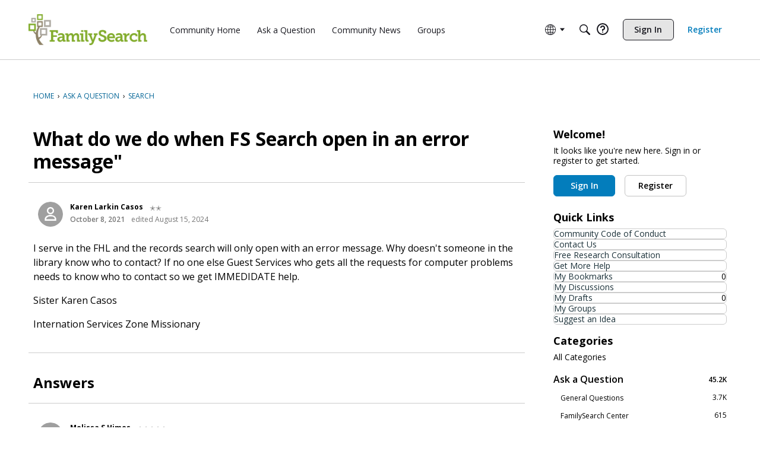

--- FILE ---
content_type: application/x-javascript
request_url: https://community.familysearch.org/dist/v2/forum/entries/addons/ideation/forum.CTQq-C9x.min.js
body_size: -134
content:
import{aS as i,bd as e,o}from"../../forum.BQo-I1S1.min.js";import{o as t}from"../../../vendor/vendor/react-core.DB6kRN5F.min.js";i("DiscussionIdeasWidget",e,{overwrite:!0});o(()=>{t({".ideasWidgets":{marginBottom:16,".ideasWidget-header":{marginBottom:8},".ideasWidget-viewMore-container":{textAlign:"right",marginTop:16,".ideasWidget-viewMore-link":{display:"inline-block"}}}})});
